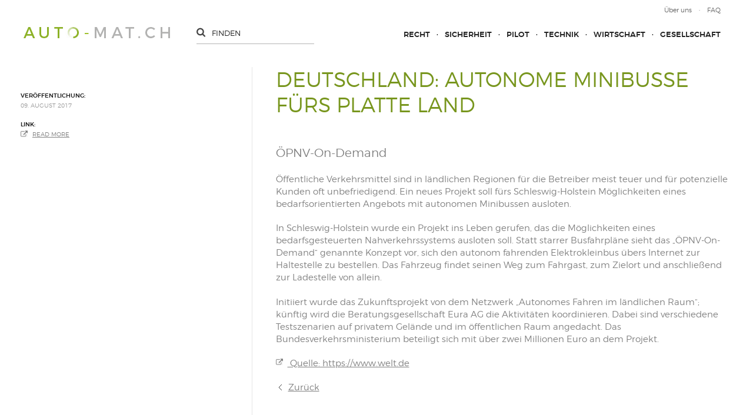

--- FILE ---
content_type: text/html; charset=utf-8
request_url: https://www.auto-mat.ch/de/content/artikel/1700809_Autonome-Minibusse-fuers-platte-Land.php
body_size: 5599
content:
<!DOCTYPE html>
<html lang="de" class="pagestatus-init no-js scrolled-top"><head><title>Deutschland: Autonome Minibusse fürs platte Land  - auto-mat.ch</title><!--
      Diese Seite wurde mit Weblication® CMS erstellt.
      Weblication® ist ein Produkt der Scholl Communications AG in 77694 Kehl.
      Weitere Informationen finden Sie unter https://www.weblication.de bzw. https://scholl.de.
    --><meta name="Description" content="ÖPNV-On-Demand" /><meta name="Keywords" content="ÖV, ÖPNV, self-driving, selbstfahrende Busse, autonomous driving, Deutschland" /><meta name="Robots" content="index, noodp" /><meta charset="UTF-8" /><meta name="viewport" content="width=device-width, initial-scale=1"/><meta name="Generator" content="Weblication® CMS"/><!--[if IE]><meta http-equiv="x-ua-compatible" content="IE=edge" /><![endif]--><link rel="shortcut icon" href="/wGlobal/wGlobal/layout/images/favicon-3.ico"/><link rel="icon" href="/wGlobal/wGlobal/layout/images/favicon-3.ico"/><link rel="apple-touch-icon" href="/wGlobal/wGlobal/layout/images/apple-touch-icon.png"/><script type="text/javascript">wNavidStandard='';wProjectPath='/de';hdLimitDpr='1.5';lightboxType='wLightbox'; </script><link rel="stylesheet" href="/wGlobal/wGlobal/layout/styles/optimized/design.css"/><link rel="stylesheet" type="text/css" href="/wGlobal/wGlobal/layout/styles/items/jquery-ui.css"/><script src="/wGlobal/wGlobal/layout/scripts/items/jquery.js"></script><script src="/wGlobal/wGlobal/layout/scripts/items/jquery-ui.js"></script><script src="/wGlobal/wGlobal/layout/scripts/optimized/css.js"></script><script src="/wGlobal/wGlobal/layout/scripts/optimized/ui.js"></script><script src="/wGlobal/wGlobal/layout/scripts/optimized/design.js"></script><!--[if lt IE 9]><link rel="/wGlobal/wGlobal/layout/styles/items/jquery.fancybox" type="text/css" /><![endif]--><!--[if lt IE 9]><script type="text/javascript" src="/wGlobal/wGlobal/layout/scripts/items/jquery.js"></script><![endif]--><!--[if lt IE 9]><script type="text/javascript" src="/wGlobal/wGlobal/layout/scripts/items/jquery.fancybox.js"></script><![endif]--><script type="text/javascript">/*<![CDATA[*/
              
if(document.cookie.indexOf('allowTracking=1') != -1){
      window['gaId'] = 'UA-87395840-1';


        if(document.cookie.indexOf('disableGoogleAnalytics=1') != -1){
          window['ga-disable-' + window['gaId']] = true;
        }

        (function(i,s,o,g,r,a,m){i['GoogleAnalyticsObject']=r;i[r]=i[r]||function(){
        (i[r].q=i[r].q||[]).push(arguments)},i[r].l=1*new Date();a=s.createElement(o),
        m=s.getElementsByTagName(o)[0];a.async=1;a.src=g;m.parentNode.insertBefore(a,m)
        })(window,document,'script','//www.google-analytics.com/analytics.js','ga');

        ga('create', window['gaId'], 'auto');
        ga('set', 'anonymizeIp', true);
        //ga('require', 'linkid', 'linkid.js');
        ga('send', 'pageview');
}
    /*]]>*/</script></head><body class="body page- project-de subdir-content object-artikel navId-"><div id="responsiveFlyout"><div id="closeResponsiveFlyout"></div><div id="navigationMainResp"><ul data-togglerText="Navigation" class="navLevelContainer navLevel1Container" data-embedmode="embed"><li class="navLevel navLevel1 navLevelDefault navLevel1Default "><a class="navLevel navLevel1 navLevelDefault navLevel1Default" title="" href="/de/recht/">Recht</a></li><li class="navLevel navLevel1 navLevelDefault navLevel1Default "><a class="navLevel navLevel1 navLevelDefault navLevel1Default" title="" href="/de/sicherheit/">Sicherheit</a></li><li class="navLevel navLevel1 navLevelDefault navLevel1Default "><a class="navLevel navLevel1 navLevelDefault navLevel1Default" title="" href="/de/pilot/">Pilot</a></li><li class="navLevel navLevel1 navLevelDefault navLevel1Default "><a class="navLevel navLevel1 navLevelDefault navLevel1Default" title="" href="/de/technik/">Technik</a></li><li class="navLevel navLevel1 navLevelDefault navLevel1Default "><a class="navLevel navLevel1 navLevelDefault navLevel1Default" title="" href="/de/wirtschaft/">Wirtschaft</a></li><li class="navLevel navLevel1 navLevelDefault navLevel1Default "><a class="navLevel navLevel1 navLevelDefault navLevel1Default" title="" href="/de/gesellschaft/">Gesellschaft</a></li></ul> </div><div id="searchBoxResp"><form id="frmSearch" method="get" action="/de/search/"><input type="text" placeholder="finden" class="searchTerm" id="searchTermGlobal" name="searchTerm" value=""/></form></div><div style="clear:both;"></div><div id="navigationMetaResp"><ul data-embedmode="embed"><li class="navLevel navLevel1 navLevelDefault navLevel1Default "><a class="navLevel navLevel1 navLevelDefault navLevel1Default " title="" href="/de/Ueber-uns.php">Über uns</a></li><li class="navLevel navLevel1 navLevelDefault navLevel1Default "><a class="navLevel navLevel1 navLevelDefault navLevel1Default " title="" href="/de/kontakt/">FAQ</a></li></ul> </div></div><div id="blockMainOuter"><div id="blockMain"><div id="blockMainInner"><div id="blockTopLeftOuter"><div id="blockTop"><div id="blockTopInner"><div id="navigationMeta"><ul data-embedmode="embed"><li class="navLevel navLevel1 navLevelDefault navLevel1Default "><a class="navLevel navLevel1 navLevelDefault navLevel1Default " title="" href="/de/Ueber-uns.php">Über uns</a></li><li class="navLevel navLevel1 navLevelDefault navLevel1Default "><a class="navLevel navLevel1 navLevelDefault navLevel1Default " title="" href="/de/kontakt/">FAQ</a></li></ul> </div><a id="logo" href="/de/" title="Zur Startseite"><img src="/wGlobal/wGlobal/layout/images/weblication/wThumbnails/logo-a59345078a48788g9e224eb469537fcd.png" alt="AUTO-MAT" height="19" width="249" data-src2x="/wGlobal/wGlobal/layout/images/logo-hd.png" data-size="5179" /> </a><div id="searchBox"><form id="frmSearch" method="get" action="/de/search/"><input type="text" placeholder="finden" class="searchTerm" id="searchTermGlobal" name="searchTerm" value=""/></form></div><div id="navigationMain"><ul data-togglerText="Navigation" class="navLevelContainer navLevel1Container" data-embedmode="embed"><li class="navLevel navLevel1 navLevelDefault navLevel1Default "><a class="navLevel navLevel1 navLevelDefault navLevel1Default" title="" href="/de/recht/">Recht</a></li><li class="navLevel navLevel1 navLevelDefault navLevel1Default "><a class="navLevel navLevel1 navLevelDefault navLevel1Default" title="" href="/de/sicherheit/">Sicherheit</a></li><li class="navLevel navLevel1 navLevelDefault navLevel1Default "><a class="navLevel navLevel1 navLevelDefault navLevel1Default" title="" href="/de/pilot/">Pilot</a></li><li class="navLevel navLevel1 navLevelDefault navLevel1Default "><a class="navLevel navLevel1 navLevelDefault navLevel1Default" title="" href="/de/technik/">Technik</a></li><li class="navLevel navLevel1 navLevelDefault navLevel1Default "><a class="navLevel navLevel1 navLevelDefault navLevel1Default" title="" href="/de/wirtschaft/">Wirtschaft</a></li><li class="navLevel navLevel1 navLevelDefault navLevel1Default "><a class="navLevel navLevel1 navLevelDefault navLevel1Default" title="" href="/de/gesellschaft/">Gesellschaft</a></li></ul> </div><div id="navigationMainToggler"></div></div></div><div id="blockBeforeLeftContentRight"><div id="blockBeforeLeftContentRightInner"><div id="blockBefore" class="blockBefore"><div id="blockBeforeInner" class="blockBeforeInner"><div id="areaContent3Global"><div id="areaContent3Include" class="elementIncludeContentNavigation"></div><div class="elementIncludeContentPage" id="pageContent3"><!--CONTENT:START--><!--CONTENT:STOP--></div></div></div></div><div id="blockLeftContentRight"><div id="blockLeftContentRightInner"><div id="blockContent" class="blockContent"><div id="blockContentInner" class="blockContentInner"><!--CONTENT:START--><div class="elementStandard elementContent elementHeadline"><h1>Deutschland: Autonome Minibusse fürs platte Land </h1></div><div class="elementStandard elementContent elementText"><p class="description">ÖPNV-On-Demand</p></div><div class="elementStandard elementContent elementText elementText_var0"><p>Öffentliche Verkehrsmittel sind in ländlichen Regionen für die Betreiber meist teuer und für potenzielle Kunden oft unbefriedigend. Ein neues Projekt soll fürs Schleswig-Holstein Möglichkeiten eines bedarfsorientierten Angebots mit autonomen Minibussen ausloten.</p><p>In Schleswig-Holstein wurde ein Projekt ins Leben gerufen, das die Möglichkeiten eines bedarfsgesteuerten Nahverkehrssystems ausloten soll. Statt starrer Busfahrpläne sieht das „ÖPNV-On-Demand“ genannte Konzept vor, sich den autonom fahrenden Elektrokleinbus übers Internet zur Haltestelle zu bestellen. Das Fahrzeug findet seinen Weg zum Fahrgast, zum Zielort und anschließend zur Ladestelle von allein.<br/><br/> Initiiert wurde das Zukunftsprojekt von dem Netzwerk „Autonomes Fahren im ländlichen Raum“; künftig wird die Beratungsgesellschaft Eura AG die Aktivitäten koordinieren. Dabei sind verschiedene Testszenarien auf privatem Gelände und im öffentlichen Raum angedacht. Das Bundesverkehrsministerium beteiligt sich mit über zwei Millionen Euro an dem Projekt.</p> </div><div class="elementStandard elementContent elementLink elementLink_var0 elementLinkPosition_var0"><a target="_blank" href="https://www.welt.de" class="extern">
										Quelle: https://www.welt.de</a></div><script type="text/javascript">/*<![CDATA[*/
              
              if(history.length > 1){
				document.write('<div class="elementStandard elementContent elementLink"><a href="javascript:history.back()" class="back">Zurück<'+'/a><'+'/div>');
              }
              /*]]>*/</script><!--CONTENT:STOP--><div id="areaContent6Global"><!--CONTENT:START--><!--CONTENT:STOP--></div></div></div><div id="blockLeft"><div id="blockLeftInner"><div id="areaContent4Global"><div class="elementIncludeContentPage" id="pageContent4"><!--CONTENT:START--><div class="objectContainer"><div class="image"><div style="clear: both;"></div></div><div class="infoContainer"><div class="info"><span class="title">Veröffentlichung:</span><br/>
                                  09. August 2017                                </div><div class="info"><span class="title">Link:</span><br/><a class="extern" target="_blank" href="https://www.welt.de/motor/news/article167226925/OEPNV-On-Demand.html">Read more</a></div></div></div><!--CONTENT:STOP--></div></div></div></div></div></div></div></div></div><div id="blockRight"><div id="blockRightInner"><div id="areaContent2Global"><div class="elementStandard elementContent elementContainerStandard elementContainerStandard_var0 elementContainerStandardColumns elementContainerStandardColumns1 elementContainerStandardColumns_var100"><div class="col col1"><div class="col_inner col1_inner"><div class="elementStandard elementContent elementHeadline elementHeadline_var0"><h2>Auto-mat ist eine Initiative von</h2></div><div class="elementStandard elementContent elementPicture elementPicture_var0 elementPictureLeft  pictureSize-set  " ><div id="d_d361194c393a7b04eaf2c4b329207d4d" class="pictureLeft"><a id="ah_d361194c393a7b04eaf2c4b329207d4d" href="http://www.tcs.ch" class="pictureLeft" title="TCS"><img id="i_d361194c393a7b04eaf2c4b329207d4d" class="pictureDefault pictureLeft pictureSize-set "  width="62" height="107" title="TCS" alt="TCS" src="/wAssets/img/weblication/wThumbnails/TCS-Logo-SP-hoch-RGB-1601-524b20fe07d8584gd92b639a9cd12f79.png" data-src2x="/wAssets/img/weblication/wThumbnails/TCS-Logo-SP-hoch-RGB-1601-524b20fe07d8584gd92b639a9cd12f79@2x.png"/></a></div></div> <div class="elementStandard elementContent elementContainerStandard elementContainerStandard_var0 elementContainerStandardColumns elementContainerStandardColumns1 elementContainerStandardColumns_var100"><div class="col col1"><div class="col_inner col1_inner"><div class="elementStandard elementContent elementHeadline elementHeadline_var0"><h2>Das Portal wird realisiert von</h2></div><div class="elementStandard elementContent elementPicture elementPicture_var0 elementPictureLeft  pictureSize-set  " ><div id="d_08534ffccb915944cca20a8acb68085b" class="pictureLeft"><a id="ah_08534ffccb915944cca20a8acb68085b" href="http://www.mobilityacademy.ch/akademie-de/index.php" class="pictureLeft" title="Mobilitätsakademie"><img id="i_08534ffccb915944cca20a8acb68085b" class="pictureDefault pictureLeft pictureSize-set "  width="180" height="76" title="Mobilitätsakademie" alt="Mobilitätsakademie" src="/wAssets/img/rechte_spalte/weblication/wThumbnails/moak-109fb3f8870d93dg3510864f85437095.png" data-src2x="/wAssets/img/rechte_spalte/weblication/wThumbnails/moak-109fb3f8870d93dg3510864f85437095@2x.png"/></a></div></div> </div></div><div class="clearBoth"> </div></div><div class="elementStandard elementContent elementContainerStandard elementContainerStandard_var0 elementContainerStandardColumns elementContainerStandardColumns1 elementContainerStandardColumns_var100"><div class="col col1"><div class="col_inner col1_inner"><div class="elementStandard elementContent elementHeadline elementHeadline_var0"><h2>in kooperation mit</h2></div><div class="elementStandard elementContent elementPicture elementPicture_var0 elementPictureLeft  pictureSize-set  " ><div id="d_d1ca47802cf1209c9049655ecc848685" class="pictureLeft"><a id="ah_d1ca47802cf1209c9049655ecc848685" href="http://www.mobilityacademy.ch/akademie-de/index.php" class="pictureLeft" title="Swiss eMobility"><img id="i_d1ca47802cf1209c9049655ecc848685" class="pictureDefault pictureLeft pictureSize-set "  width="165" height="64" title="Swiss eMobility" alt="Swiss eMobility" src="/wAssets/img/rechte_spalte/weblication/wThumbnails/Logo-SeM-gross-8282f36be8f2c7dga0bdbfcc0aeb260d.png" data-src2x="/wAssets/img/rechte_spalte/weblication/wThumbnails/Logo-SeM-gross-8282f36be8f2c7dga0bdbfcc0aeb260d@2x.png"/></a></div></div> <div class="elementStandard elementContent elementContainerStandard elementContainerStandard_var0 elementContainerStandardColumns elementContainerStandardColumns1 elementContainerStandardColumns_var100"><div class="col col1"><div class="col_inner col1_inner"><div class="elementStandard elementContent elementHeadline elementHeadline_var0"><h2>veranstaltungspartner</h2></div><div class="elementStandard elementContent elementPicture elementPicture_var0 elementPictureLeft  pictureSize-set  " ><div id="d_8c28ab39767dcb3d4acbf32af14f1190" class="pictureLeft"><a id="ah_8c28ab39767dcb3d4acbf32af14f1190" href="http://www.mobilitaetsarena.ch" target="_blank" class="pictureLeft" title="Schweizer Mobilitätsarena"><img id="i_8c28ab39767dcb3d4acbf32af14f1190" class="pictureDefault pictureLeft pictureSize-set "  width="140" height="101" title="Schweizer Mobilitätsarena" alt="Schweizer Mobilitätsarena" src="/wAssets/img/weblication/wThumbnails/SCHWEIZER-MOBILITAeTSARENA-Logo-46f2302d9f5b9ad74653f13280959d6a-8fa3d9b79f1d221g7056841dc84dae03.jpg" data-src2x="/wAssets/img/weblication/wThumbnails/SCHWEIZER-MOBILITAeTSARENA-Logo-46f2302d9f5b9ad74653f13280959d6a-8fa3d9b79f1d221g7056841dc84dae03@2x.jpg"/></a></div></div> </div></div><div class="clearBoth"> </div></div></div></div><div class="clearBoth"> </div></div></div></div><div class="clearBoth"> </div></div><div class="elementStandard elementContent elementList elementList-news" id="list_65227fcb"><div class="listDefault listDefault_var0  listDefaultDate_var22 listDefaultCols_var1 listDefaultLevelHeadline_var3 listDefaultTitle_var10 listDefaultDescription_var10 listDefaultBorder_var10 listDefaultLink_var0 listDefaultThumbnail_var10 listGroup-content2 listEntries4"><div class="listEntry listEntryObject-eventMulti listEntryObject-eventMulti_var listNews"><div class="listEntryInner"><div class="date">14. Mai 2020</div><h2>AUTOMAT VOR ORT: KONFERENZ AUTOMATICAR 2020</h2><p>
        Am 16. September findet der Fachkongress AUTOMATICAR zum 2. Mal änlässlich der ...      </p><a href="/de/content/artikel/140520_automaticar_2020.php"><span class="pfeil">»</span><span class="text">weiterlesen</span></a></div></div><div class="listEntry listEntryObject-artikel listEntryObject-artikel_var listNews"><div class="listEntryInner"><div class="date">20. April 2018</div><h2>AUTOMAT vor Ort: Konferenz AUTOMATICAR</h2><p>
        Am 12. April fand das erste Mal die von der Mobilitätsakademie des TCS organisierte ...      </p><a href="/de/content/artikel/180420_Automat-vor-Ort-Konferenz-AUTOMATICAR.php"><span class="pfeil">»</span><span class="text">weiterlesen</span></a></div></div><div class="listEntry listEntryObject-artikel listEntryObject-artikel_var listNews"><div class="listEntryInner"><div class="date">28. November 2017</div><h2>Automat vor Ort: EPTA Conference 2017 </h2><p>
        EPTA Conference 2017 „Shaping the Future of Mobility“
Luzern, Verkehrshaus, Mittwoch, 8. ...      </p><a href="/de/content/artikel/171128_Automat-vor-Ort-EPTA-Conference-2017.php"><span class="pfeil">»</span><span class="text">weiterlesen</span></a></div></div><div class="listEntry listEntryObject-medien listEntryObject-medien_var listNews"><div class="listEntryInner"><div class="date">26. September 2017</div><h2>Auto-mat vor Ort: Automatische Shuttlebusse tpf</h2><p>
        Am 22. September war www.auto-mat.ch live vor Ort, als die ersten beiden automatischen ...      </p><a href="/de/content/medien/170926_Auto-mat-vor-Ort.php"><span class="pfeil">»</span><span class="text">weiterlesen</span></a></div></div><div style="clear: both;"></div></div></div><div class="elementIncludeContentPage" id="pageContent2"><!--CONTENT:START--><!--CONTENT:STOP--></div></div></div></div><div style="clear: both;"></div></div></div><div id="blockBottom"><div id="blockBottomInner"><div class="left">© 2018 - auto-mat.ch</div><div class="middle"><a href="/de/impressum/">Impressum</a>    <a href="/de/datenschutz/">Datenschutzerklärung</a></div><div class="right"><a href="https://www.onflow.ch/webdesign-agentur/">Webdesign Agentur</a></div><div style="clear: both;"></div></div></div><div id="blockPost"><div id="blockPostInner"><div id="areaContent7Global"><!----></div></div></div></div><div id="cookieNotice"><div id="cookieNoticeInner"><div><div class="cookieTitle">Datenschutzhinweis</div><div class="cookieText">Diese Webseite nutzt externe Komponenten, welche dazu genutzt werden können, Daten über Ihr Verhalten zu sammeln. Lesen Sie dazu mehr in unseren <a target="_blank" href="/de/datenschutz/">Datenschutzinformationen</a>.</div><div id="cookieNoticeSelection"><div class="cookieNoticeSelectionEntry cookieNoticeSelectionEntryEssential">Notwendige Cookies werden immer geladen</div><div class="cookieNoticeSelectionEntry"><label for="cookiesTracking"><input onchange="wUpdatePrivacybuttons()" type="checkbox" id="cookiesTracking" value="1"/>Analyse-/Marketing Cookies</label></div><div class="cookieNoticeSelectionEntry"><label for="loadExternRessources"><input onchange="wUpdatePrivacybuttons()" type="checkbox" id="loadExternRessources" value="1"/>Externe Komponenten laden</label></div></div><div class="buttons"><button id="cookieNoticeDeclineCloser" onclick="wSavePrivacysettings();">Alles ablehnen</button><button id="cookieNoticeAsDefinedCloser" onclick="wSavePrivacysettings();" style="display:none">Erlauben wie ausgewählt</button><button id="cookieNoticeAcceptCloser" class="buttonReset" onclick="document.getElementById('cookiesTracking').checked='true';document.getElementById('loadExternRessources').checked='true';wSavePrivacysettings()">Alles erlauben</button></div><!--
<div id="containerRememberDataSecurityPreferences"><input type="checkbox" id="rememberDataSecurityPreferences" value="1"/><label for="rememberDataSecurityPreferences">Diese Auswahl 30 Tage merken</label></div>
--><script>
  /**/

  if(document.cookie.indexOf('allowTracking=1') != -1){
    document.getElementById('cookiesTracking').checked = true;
  }

  if(document.cookie.indexOf('allowLoadExternRessources=1') != -1){
    document.getElementById('loadExternRessources').checked = true;    
  }

  wUpdatePrivacybuttons = function(){
    if(document.getElementById('cookiesTracking').checked || document.getElementById('loadExternRessources').checked){
      document.getElementById('cookieNoticeDeclineCloser').style.display = 'none';
      document.getElementById('cookieNoticeAsDefinedCloser').style.display = 'inline-block';
    }
    else{
      document.getElementById('cookieNoticeDeclineCloser').style.display = 'inline-block';
      document.getElementById('cookieNoticeAsDefinedCloser').style.display = 'none';
    }
  }

  wSavePrivacysettings = function(){

    var expires = !document.getElementById('rememberDataSecurityPreferences') || document.getElementById('rememberDataSecurityPreferences').checked ? ';expires='+(new Date(new Date().getTime() + 30 * 1000 * 60 * 60 * 24).toGMTString()) : '';
    if(jQuery('#bePanel').length != 0 && jQuery('#cookieNotice .elementInfo').length != 0){
      expires = '';
    }

    var allowTracking = document.getElementById('cookiesTracking').checked;
    var allowLoadExternRessources = document.getElementById('loadExternRessources').checked;

    document.cookie = 'allowTracking=' + (allowTracking ? '1' : '0') + ';path=/'+expires+';sameSite=lax';
    document.cookie = 'allowLoadExternRessources=' + (allowLoadExternRessources ? '1' : '0') + ';path=/'+expires+';sameSite=lax';
    document.cookie = 'hideCookieNotice'+(typeof(wCookieNoticeVar) != 'undefined' ? wCookieNoticeVar : '')+'=1;path=/'+expires+';sameSite=lax';

    if(!allowTracking){
      var domainMain = location.hostname.replace(/^.*\.([^\.]+\.\w+)$/, '$1');
      document.cookie = '_ga=;path=/;domain='+domainMain+';expires=Thu, 01 Jan 1970 00:00:01 GMT;sameSite=lax';
      document.cookie = '_gat=;path=/;domain='+domainMain+';expires=Thu, 01 Jan 1970 00:00:01 GMT;sameSite=lax';
      document.cookie = '_gid=;path=/;domain='+domainMain+';expires=Thu, 01 Jan 1970 00:00:01 GMT;sameSite=lax';
    }

    jQuery('#cookieNotice').slideUp();

    if(typeof wOnAfterSetPrivacysetting == 'function'){
      wOnAfterSetPrivacysetting();
    }

    if(allowLoadExternRessources){
      if(typeof wOnAfterAcceptExternalRessources == 'function'){
        wOnAfterAcceptExternalRessources();
      }
      else{
        if(wUiTmp['wHasWa']){wDisableWaNextReqest();}
        document.location.reload(true);
      }
    }
    else{
      if(typeof wOnAfterDeclineExternalRessources == 'function'){
        wOnAfterDeclineExternalRessources();
      }
    }

    if(allowTracking){
      if(wUiTmp['wHasWa']){wDisableWaNextReqest();}
      document.location.reload(true);
    }
  };

  wUpdatePrivacybuttons();
  /**/
 </script></div></div></div></body></html>